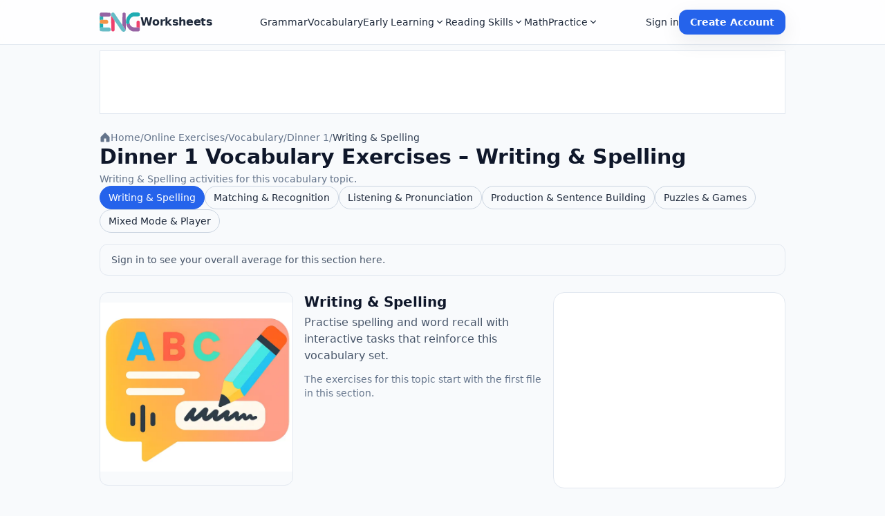

--- FILE ---
content_type: text/html; charset=UTF-8
request_url: https://www.engworksheets.com/online-exercises/vocabulary/Dinner-1
body_size: 12267
content:


<!doctype html>
<html lang="en">
<head>
<!-- DEBUG META TITLE: Dinner 1 Vocabulary Exercises (Online Practice) - EngWorksheets -->

<!-- Google tag (gtag.js) - GA4 -->
<script async src="https://www.googletagmanager.com/gtag/js?id=G-X1SYHYGMZM"></script>
<script>
  window.dataLayer = window.dataLayer || [];
  function gtag(){dataLayer.push(arguments);}
  gtag('js', new Date());
  gtag('config', 'G-X1SYHYGMZM');
</script>

<meta charset="utf-8">
<title>Dinner 1 Vocabulary Exercises (Online Practice) | EngWorksheets</title>
<meta name="viewport" content="width=device-width, initial-scale=1, viewport-fit=cover">
<meta name="description" content="Practice Dinner 1 vocabulary online with interactive exercises. Choose from writing, matching, listening, production and puzzle activities.">
<meta name="robots" content="index,follow">
<meta name="googlebot" content="index,follow,max-snippet:-1,max-image-preview:large">

<link rel="canonical" href="https://www.engworksheets.com/online-exercises/vocabulary/Dinner-1">


<!-- Open Graph -->
<meta property="og:locale" content="en_US">
<meta property="og:type" content="section">
<meta property="og:site_name" content="EngWorksheets">
<meta property="og:title" content="Dinner 1 Vocabulary Exercises (Online Practice) | EngWorksheets">
<meta property="og:description" content="Practice Dinner 1 vocabulary online with interactive exercises. Choose from writing, matching, listening, production and puzzle activities.">
<meta property="og:url" content="https://www.engworksheets.com/online-exercises/vocabulary/Dinner-1">
<meta property="og:image" content="https://www.engworksheets.com/engfiles/webp/dinner-esl-printable-picture-dictionary-worksheet-for-kids-7787.webp">
<meta property="og:image:alt" content="Dinner 1 Vocabulary Exercises (Online Practice)">

<!-- Twitter -->
<meta name="twitter:card" content="summary_large_image">
<meta name="twitter:site" content="@EngWorksheets">
<meta name="twitter:title" content="Dinner 1 Vocabulary Exercises (Online Practice) | EngWorksheets">
<meta name="twitter:description" content="Practice Dinner 1 vocabulary online with interactive exercises. Choose from writing, matching, listening, production and puzzle activities.">
<meta name="twitter:image" content="https://www.engworksheets.com/engfiles/webp/dinner-esl-printable-picture-dictionary-worksheet-for-kids-7787.webp">

<!-- Tema rengi ve ikonlar (opsiyonel) -->
<meta name="theme-color" content="#2563eb">

<link rel="icon" type="image/x-icon" sizes="32x32" href="/assets/favicon-32.ico">
<link rel="icon" type="image/x-icon" sizes="16x16" href="/assets/favicon-16.ico">
<link rel="apple-touch-icon" sizes="180x180" href="/assets/apple-touch-icon.ico">

<link rel="stylesheet" href="/assets/css/engw-tailwind.css?v=1.1">


<style>
  .no-scroll{overflow:hidden}

  /* Tüm reklam kartları için ortak slot */
  .ad-slot {
    overflow: hidden;
    /* mobilde slot yüksekliği (300x250 / 336x280 için güvenli alan) */
    min-height: 90px;
  }

  @media (min-width: 768px) {
    /* tablet / desktop'ta biraz daha geniş ama daha alçak olabilir */
    .ad-slot {
      min-height: 90px;
    }
  }

  /* Google reklam iframe'inin container dışına taşmaması için */
  .ad-slot .adsbygoogle {
    display: block;
    width: 100% !important;
    max-width: 100% !important;
   
  }
</style>


<!-- REKLAM KODLARI İÇİN GEREKLİ -->
<script async src="https://pagead2.googlesyndication.com/pagead/js/adsbygoogle.js?client=ca-pub-2471835753807538"
        crossorigin="anonymous"></script>

</head>
<body class="bg-slate-50 text-slate-800">

<!-- HEADER -->
<header class="sticky top-0 z-40 bg-white/80 backdrop-blur border-b border-slate-200">
  <div class="container max-w-5xl">
    <div class="h-16 flex items-center justify-between gap-4">
      <!-- Mobile: Menü butonu -->
      <button id="menuButton"
              class="lg:hidden inline-flex items-center justify-center p-2 rounded-xl hover:bg-slate-100"
              aria-label="Menüyü aç">
        <span class="block h-5 w-6 relative">
          <span class="absolute inset-x-0 top-0 h-0.5 bg-slate-900"></span>
          <span class="absolute inset-x-0 top-2 h-0.5 bg-slate-900"></span>
          <span class="absolute inset-x-0 bottom-0 h-0.5 bg-slate-900"></span>
        </span>
      </button>

      <!-- Logo / Site adı -->
      <a class="flex items-center gap-2" href="/">
        <img src="/assets/logo.svg" alt="EngWorksheets logo" class="h-7 w-14">
        <span class="text-base font-semibold tracking-tight">Worksheets</span>
      </a>

      <!-- Desktop nav -->
      <nav class="hidden lg:flex items-center gap-6" aria-label="Ana menü">
        <a class="text-sm font-medium hover:text-brand-700" href="/grammar">Grammar</a><a class="text-sm font-medium hover:text-brand-700" href="/vocabulary">Vocabulary</a><div class="relative group before:absolute before:left-0 before:top-full before:h-2 before:w-full before:content-['']"><a href="/kindergarten" class="text-sm font-medium hover:text-brand-700 inline-flex items-center gap-1">Early Learning
                <svg class="w-4 h-4" viewBox="0 0 20 20" fill="currentColor"><path d="M5.23 7.21a.75.75 0 011.06.02L10 10.94l3.71-3.71a.75.75 0 111.06 1.06l-4.24 4.24a.75.75 0 01-1.06 0L5.21 8.29a.75.75 0 01.02-1.08z"/></svg>
              </a><div class="absolute left-0 top-full z-50 w-64 rounded-xl border border-slate-200 bg-white shadow-soft p-2 hidden opacity-0 translate-y-1 transition group-hover:block group-hover:opacity-100 group-hover:translate-y-0"><a class="block rounded-lg px-3 py-2 text-sm hover:bg-slate-50" href="/kindergarten">Kindergarten</a><a class="block rounded-lg px-3 py-2 text-sm hover:bg-slate-50" href="/1-st-grade">1st Grade</a><a class="block rounded-lg px-3 py-2 text-sm hover:bg-slate-50" href="/alphabet">Alphabet</a><a class="block rounded-lg px-3 py-2 text-sm hover:bg-slate-50" href="/vocabulary-old">Legacy Vocabulary</a></div></div><div class="relative group before:absolute before:left-0 before:top-full before:h-2 before:w-full before:content-['']"><a href="/reading-comprehension" class="text-sm font-medium hover:text-brand-700 inline-flex items-center gap-1">Reading Skills
                <svg class="w-4 h-4" viewBox="0 0 20 20" fill="currentColor"><path d="M5.23 7.21a.75.75 0 011.06.02L10 10.94l3.71-3.71a.75.75 0 111.06 1.06l-4.24 4.24a.75.75 0 01-1.06 0L5.21 8.29a.75.75 0 01.02-1.08z"/></svg>
              </a><div class="absolute left-0 top-full z-50 w-64 rounded-xl border border-slate-200 bg-white shadow-soft p-2 hidden opacity-0 translate-y-1 transition group-hover:block group-hover:opacity-100 group-hover:translate-y-0"><a class="block rounded-lg px-3 py-2 text-sm hover:bg-slate-50" href="/reading-comprehension">Reading Comprehension</a><a class="block rounded-lg px-3 py-2 text-sm hover:bg-slate-50" href="/fairy-tales">Fairy Tales</a></div></div><a class="text-sm font-medium hover:text-brand-700" href="/math">Math</a><div class="relative group before:absolute before:left-0 before:top-full before:h-2 before:w-full before:content-['']"><a href="/" class="text-sm font-medium hover:text-brand-700 inline-flex items-center gap-1">Practice
                <svg class="w-4 h-4" viewBox="0 0 20 20" fill="currentColor"><path d="M5.23 7.21a.75.75 0 011.06.02L10 10.94l3.71-3.71a.75.75 0 111.06 1.06l-4.24 4.24a.75.75 0 01-1.06 0L5.21 8.29a.75.75 0 01.02-1.08z"/></svg>
              </a><div class="absolute left-0 top-full z-50 w-64 rounded-xl border border-slate-200 bg-white shadow-soft p-2 hidden opacity-0 translate-y-1 transition group-hover:block group-hover:opacity-100 group-hover:translate-y-0"><a class="block rounded-lg px-3 py-2 text-sm hover:bg-slate-50" href="/online-exercises">Online Exercises</a><a class="block rounded-lg px-3 py-2 text-sm hover:bg-slate-50" href="/quizzes">Quizzes</a></div></div>      </nav>

      <!-- Desktop hesap alanı -->
      <div class="hidden lg:flex items-center gap-3">
                  <a href="/login" class="text-sm font-medium hover:text-brand-700">Sign in</a>
          <a href="/register" class="inline-flex items-center rounded-xl bg-brand-600 px-4 py-2 text-sm font-semibold text-white shadow-soft hover:bg-brand-700">Create Account</a>
              </div>

      <!-- Mobile profil ikonu -->
      <button id="profileButton"
              class="lg:hidden inline-flex items-center justify-center p-2 rounded-xl hover:bg-slate-100"
              aria-label="Hesap menüsü">
        <svg class="w-6 h-6 text-slate-800" viewBox="0 0 24 24" fill="none" aria-hidden="true">
          <circle cx="12" cy="9" r="3" stroke="currentColor" stroke-width="1.7"/>
          <path d="M6 19c1.3-2.4 3.1-3.6 6-3.6s4.7 1.2 6 3.6"
                stroke="currentColor" stroke-width="1.7" stroke-linecap="round"/>
        </svg>
      </button>
    </div>
  </div>
</header>

<!-- 📌 Mobile profil paneli — signed in + panel linkleri -->
<div id="mobileProfilePanel"
     class="lg:hidden hidden border-b border-slate-200 bg-white">
  <div class="container max-w-5xl">
    <div class="flex items-center justify-between py-2">

      
        <!-- Giriş yapılmamış hâl (önceki hali koruduk) -->
        <div class="flex flex-col">
          <span class="text-[11px] font-semibold tracking-wide uppercase text-slate-500">
            Already a member?
          </span>
          <a href="/login"
             class="inline-flex items-center rounded-full border border-slate-900 bg-white px-3 py-1.5 text-xs font-semibold text-slate-900 hover:bg-slate-100">
            Sign in
          </a>
        </div>

        <a href="/register"
           class="inline-flex items-center rounded-full bg-brand-600 px-3 py-1.5 text-xs font-semibold text-white hover:bg-brand-700 shadow-soft">
          Create free account
        </a>

      
    </div>
  </div>
</div>


<!-- Mobile Drawer -->
<div id="mobileNav"
     class="fixed inset-0 z-[100] hidden bg-white"
     role="dialog"
     aria-modal="true">

  <!-- Drawer üst bar: solda kapatma, ortada logo, sağda profil ikonu -->
  <div class="h-16 flex items-center px-4 border-b border-slate-200">
    <!-- Sol: Kapat (X) -->
    <button id="closeMenu"
            class="inline-flex items-center justify-center p-2 rounded-xl hover:bg-slate-100"
            aria-label="Menüyü kapat">
      <span class="block relative h-5 w-5">
        <span class="absolute inset-x-0 top-2 h-0.5 bg-slate-900 rotate-45"></span>
        <span class="absolute inset-x-0 top-2 h-0.5 bg-slate-900 -rotate-45"></span>
      </span>
    </button>

    <!-- Orta: Logo + site adı -->
    <div class="flex-1 flex justify-center">
      <a class="flex items-center gap-2" href="/">
        <img src="/assets/logo.svg" alt="EngWorksheets logo" class="h-7 w-14">
        <span class="text-base font-semibold tracking-tight">Worksheets</span>
      </a>
    </div>

    <!-- Sağ: Profil ikonu -->
    <button id="drawerProfileButton"
            class="inline-flex items-center justify-center p-2 rounded-xl hover:bg-slate-100"
            aria-label="Hesap menüsü">
      <svg class="w-6 h-6 text-slate-800" viewBox="0 0 24 24" fill="none" aria-hidden="true">
        <circle cx="12" cy="9" r="3" stroke="currentColor" stroke-width="1.7"/>
        <path d="M6 19c1.3-2.4 3.1-3.6 6-3.6s4.7 1.2 6 3.6"
              stroke="currentColor" stroke-width="1.7" stroke-linecap="round"/>
      </svg>
    </button>
  </div>



  <!-- Drawer içi: Menü -->
  <div class="px-4 pt-4 pb-6 overflow-y-auto h-[calc(100vh-4rem)]">
    <nav class="grid grid-cols-2 gap-x-4 gap-y-2 text-sm sm:text-base font-semibold"
         aria-label="Mobil menü">

          <a href="/grammar"
             class="flex items-center gap-2 py-2 border-b border-slate-200 hover:bg-slate-50">
            <span class="text-brand-600 group-hover:text-brand-700">
              <svg viewBox="0 0 24 24" class="h-5 w-5 flex-shrink-0" aria-hidden="true">
  <path d="M4.5 6A2.5 2.5 0 0 1 7 3.5h4l2 1 2-1h2a2.5 2.5 0 0 1 2.5 2.5v12l-3-1.5-3 1.5-3-1.5-3 1.5-3-1.5-2.5 1.5V6Z"
        fill="none" stroke="currentColor" stroke-width="1.7" stroke-linejoin="round"/>
  <path d="M11 5.5v11" stroke="currentColor" stroke-width="1.7" stroke-linecap="round"/>
</svg>
            </span>
            <span class="text-[15px] leading-tight font-medium text-slate-900">Grammar</span>
          </a>
        
          <a href="/vocabulary"
             class="flex items-center gap-2 py-2 border-b border-slate-200 hover:bg-slate-50">
            <span class="text-brand-600 group-hover:text-brand-700">
              <svg viewBox="0 0 24 24" class="h-5 w-5 flex-shrink-0" aria-hidden="true">
  <rect x="4" y="4" width="12" height="16" rx="1.8"
        fill="none" stroke="currentColor" stroke-width="1.7"/>
  <path d="M8 9h5M8 12h3M8 15h4"
        stroke="currentColor" stroke-width="1.7" stroke-linecap="round"/>
  <path d="M14.5 7.5 19 3l2 2.1-4.4 4.4-2.1.7.5-2.7Z"
        fill="none" stroke="currentColor" stroke-width="1.7" stroke-linejoin="round"/>
</svg>
            </span>
            <span class="text-[15px] leading-tight font-medium text-slate-900">Vocabulary</span>
          </a>
        
          <a href="/kindergarten"
             class="flex items-center gap-2 py-2 border-b border-slate-200 hover:bg-slate-50">
            <span class="text-brand-600 group-hover:text-brand-700">
              <svg viewBox="0 0 24 24" class="h-5 w-5 flex-shrink-0" aria-hidden="true">
  <rect x="5" y="9" width="9" height="9" rx="1.6"
        fill="none" stroke="currentColor" stroke-width="1.7"/>
  <circle cx="9.5" cy="13.5" r="1.6"
          fill="none" stroke="currentColor" stroke-width="1.7"/>
  <path d="M11 6 17 9v9"
        fill="none" stroke="currentColor" stroke-width="1.7" stroke-linecap="round" stroke-linejoin="round"/>
</svg>
            </span>
            <span class="text-[15px] leading-tight font-medium text-slate-900">Kindergarten</span>
          </a>
        
          <a href="/1-st-grade"
             class="flex items-center gap-2 py-2 border-b border-slate-200 hover:bg-slate-50">
            <span class="text-brand-600 group-hover:text-brand-700">
              <svg viewBox="0 0 24 24" class="h-5 w-5 flex-shrink-0" aria-hidden="true">
  <rect x="4" y="13" width="4" height="7" rx="1.2"
        fill="none" stroke="currentColor" stroke-width="1.7"/>
  <rect x="10" y="9" width="4" height="11" rx="1.2"
        fill="none" stroke="currentColor" stroke-width="1.7"/>
  <rect x="16" y="5" width="4" height="15" rx="1.2"
        fill="none" stroke="currentColor" stroke-width="1.7"/>
</svg>
            </span>
            <span class="text-[15px] leading-tight font-medium text-slate-900">1st Grade</span>
          </a>
        
          <a href="/alphabet"
             class="flex items-center gap-2 py-2 border-b border-slate-200 hover:bg-slate-50">
            <span class="text-brand-600 group-hover:text-brand-700">
              <svg viewBox="0 0 24 24" class="h-5 w-5 flex-shrink-0" aria-hidden="true">
  <rect x="4" y="6" width="16" height="12" rx="2"
        fill="none" stroke="currentColor" stroke-width="1.7"/>
  <path d="M8 15.5 9.5 10l1.5 5.5M8.7 13.2h2.1"
        fill="none" stroke="currentColor" stroke-width="1.7" stroke-linecap="round" stroke-linejoin="round"/>
  <path d="M14 10v5.5M14 10a2 2 0 1 1 0 4"
        fill="none" stroke="currentColor" stroke-width="1.7" stroke-linecap="round" stroke-linejoin="round"/>
</svg>
            </span>
            <span class="text-[15px] leading-tight font-medium text-slate-900">Alphabet</span>
          </a>
        
          <a href="/vocabulary-old"
             class="flex items-center gap-2 py-2 border-b border-slate-200 hover:bg-slate-50">
            <span class="text-brand-600 group-hover:text-brand-700">
              <svg viewBox="0 0 24 24" class="h-5 w-5 flex-shrink-0" aria-hidden="true">
  <rect x="4" y="4" width="12" height="16" rx="1.8"
        fill="none" stroke="currentColor" stroke-width="1.7"/>
  <path d="M8 9h5M8 12h3M8 15h4"
        stroke="currentColor" stroke-width="1.7" stroke-linecap="round"/>
  <path d="M14.5 7.5 19 3l2 2.1-4.4 4.4-2.1.7.5-2.7Z"
        fill="none" stroke="currentColor" stroke-width="1.7" stroke-linejoin="round"/>
</svg>
            </span>
            <span class="text-[15px] leading-tight font-medium text-slate-900">Legacy Vocabulary</span>
          </a>
        
          <a href="/reading-comprehension"
             class="flex items-center gap-2 py-2 border-b border-slate-200 hover:bg-slate-50">
            <span class="text-brand-600 group-hover:text-brand-700">
              <svg viewBox="0 0 24 24" class="h-5 w-5 flex-shrink-0" aria-hidden="true">
  <path d="M5 6.5A2.5 2.5 0 0 1 7.5 4H12l1.5 1L15 4h2.5A2.5 2.5 0 0 1 20 6.5V17l-2.5-1.5L15 17l-2.5-1.5L10 17l-2.5-1.5L5 17V6.5Z"
        fill="none" stroke="currentColor" stroke-width="1.7" stroke-linejoin="round"/>
  <circle cx="10" cy="9.5" r="1" fill="currentColor"/>
  <circle cx="15" cy="9.5" r="1" fill="currentColor"/>
  <path d="M11.5 12.5c1 1 2.5 1 3.5 0"
        fill="none" stroke="currentColor" stroke-width="1.7" stroke-linecap="round"/>
</svg>
            </span>
            <span class="text-[15px] leading-tight font-medium text-slate-900">Reading Comprehension</span>
          </a>
        
          <a href="/fairy-tales"
             class="flex items-center gap-2 py-2 border-b border-slate-200 hover:bg-slate-50">
            <span class="text-brand-600 group-hover:text-brand-700">
              <svg viewBox="0 0 24 24" class="h-5 w-5 flex-shrink-0" aria-hidden="true">
  <path d="M6 18 17 7" stroke="currentColor" stroke-width="1.7" stroke-linecap="round"/>
  <path d="M15 5.5 16 3l1 2.5 2.5 1-2.5 1-1 2.5-1-2.5-2.5-1z"
        fill="none" stroke="currentColor" stroke-width="1.7" stroke-linejoin="round"/>
</svg>
            </span>
            <span class="text-[15px] leading-tight font-medium text-slate-900">Fairy Tales</span>
          </a>
        
          <a href="/math"
             class="flex items-center gap-2 py-2 border-b border-slate-200 hover:bg-slate-50">
            <span class="text-brand-600 group-hover:text-brand-700">
              <svg viewBox="0 0 24 24" class="h-5 w-5 flex-shrink-0" aria-hidden="true">
  <circle cx="12" cy="6.5" r="1.4" fill="currentColor"/>
  <circle cx="12" cy="17.5" r="1.4" fill="currentColor"/>
  <path d="M6 12h12" stroke="currentColor" stroke-width="1.7" stroke-linecap="round"/>
</svg>
            </span>
            <span class="text-[15px] leading-tight font-medium text-slate-900">Math</span>
          </a>
        
          <a href="/online-exercises"
             class="flex items-center gap-2 py-2 border-b border-slate-200 hover:bg-slate-50">
            <span class="text-brand-600 group-hover:text-brand-700">
              <svg viewBox="0 0 24 24" class="h-5 w-5 flex-shrink-0" aria-hidden="true">
  <rect x="6" y="5" width="12" height="9" rx="1.5"
        fill="none" stroke="currentColor" stroke-width="1.7"/>
  <path d="M4 17h16l-1 2H5l-1-2Z"
        fill="none" stroke="currentColor" stroke-width="1.7" stroke-linejoin="round"/>
</svg>
            </span>
            <span class="text-[15px] leading-tight font-medium text-slate-900">Online Exercises</span>
          </a>
        
          <a href="/quizzes"
             class="flex items-center gap-2 py-2 border-b border-slate-200 hover:bg-slate-50">
            <span class="text-brand-600 group-hover:text-brand-700">
              <svg viewBox="0 0 24 24" class="h-5 w-5 flex-shrink-0" aria-hidden="true">
  <path d="M6 5h9.5A3.5 3.5 0 0 1 19 8.5v4A3.5 3.5 0 0 1 15.5 16H11l-3 3v-3H6a3 3 0 0 1-3-3V8a3 3 0 0 1 3-3Z"
        fill="none" stroke="currentColor" stroke-width="1.7" stroke-linejoin="round"/>
  <path d="M11 9a2 2 0 0 1 4 0c0 1.3-1 1.7-1.5 2"
        fill="none" stroke="currentColor" stroke-width="1.7" stroke-linecap="round"/>
  <circle cx="13" cy="13.5" r=".9" fill="currentColor"/>
</svg>
            </span>
            <span class="text-[15px] leading-tight font-medium text-slate-900">Quizzes</span>
          </a>
            </nav>

    
   

  </div>
</div>

<main id="main">
<script>
  const menuBtn      = document.getElementById('menuButton');
  const mobileNav    = document.getElementById('mobileNav');
  const closeMenuBtn = document.getElementById('closeMenu');
  const backdrop     = document.getElementById('menuBackdrop'); // yoksa null, sorun değil
  const profileBtn   = document.getElementById('profileButton');
  const mobileProfilePanel = document.getElementById('mobileProfilePanel');
  const html = document.documentElement, body = document.body;

  function openMenu(){
    closeProfile(); // profil paneli açıksa kapat
    mobileNav.classList.remove('hidden');
    html.classList.add('no-scroll');
    body.classList.add('no-scroll');
  }

  function closeMenu(){
    mobileNav.classList.add('hidden');
    html.classList.remove('no-scroll');
    body.classList.remove('no-scroll');
  }

  function toggleProfile(){
    if (!mobileProfilePanel) return;
    mobileProfilePanel.classList.toggle('hidden');
  }

  function closeProfile(){
    if (!mobileProfilePanel) return;
    mobileProfilePanel.classList.add('hidden');
  }

  menuBtn?.addEventListener('click', openMenu);
  closeMenuBtn?.addEventListener('click', closeMenu);
  backdrop?.addEventListener('click', closeMenu);

  profileBtn?.addEventListener('click', toggleProfile);
  
    const drawerProfileBtn = document.getElementById('drawerProfileButton');

  drawerProfileBtn?.addEventListener('click', () => {
    closeMenu();     // önce drawer'ı kapat
    toggleProfile(); // sonra alttaki profil panelini aç/kapat
  });


  window.addEventListener('scroll', () => {
    // kullanıcı aşağı kayarsa profil panelini kapat
    closeProfile();
  });

  window.addEventListener('keydown', e => {
    if (e.key === 'Escape') {
      closeMenu();
      closeProfile();
    }
  });
</script>
<div class="mb-4 mt-2 block">
  <div class="container max-w-5xl">

    <!-- Köşeler yuvarlak değil, iç padding yok -->
    <div class="border border-slate-200 bg-white text-center ad-slot"
        >

        <div class="ad-slot-auto" style="max-height:90px; overflow:hidden;">

            <!-- Ana-sayfa-ust-970-90 -->
            <ins class="adsbygoogle"
                style="display:inline-block;width:970px;height:90px;margin:0;padding:0;"
                data-ad-client="ca-pub-2471835753807538"
                data-ad-slot="8837131270"></ins>


        </div>

    </div>

  </div>
</div>

<section class="container max-w-5xl py-2">

  
  <!-- BREADCRUMB -->
  <nav class="text-xs sm:text-sm text-slate-500 flex flex-wrap items-center gap-2">
    <a href="/" class="hover:text-brand-700 flex items-center gap-2">
      <svg xmlns="http://www.w3.org/2000/svg" class="h-4 w-4 flex-shrink-0" viewBox="0 0 20 20" fill="currentColor" aria-hidden="true">
        <path d="M10.707 1.707a1 1 0 0 0-1.414 0L2 9v8a1 1 0 0 0 1 1h5v-6h4v6h5a1 1 0 0 0 1-1V9l-7.293-7.293z"/>
      </svg>
      <span>Home</span>
    </a>
    <span>/</span>
    <a class="hover:text-brand-700" href="/online-exercises">Online Exercises</a>
    <span>/</span>
    <a class="hover:text-brand-700" href="/online-exercises/vocabulary">Vocabulary</a>

          <span>/</span>
      <a class="hover:text-brand-700" href="/online-exercises/vocabulary/dinner-1">
        Dinner 1      </a>

              <span>/</span>
        <span class="text-slate-700">Writing &amp; Spelling</span>
            </nav>

  <div class="flex items-center justify-between gap-4 flex-wrap">
    <div>
      <!-- H1 (tek ve daha spesifik) -->
      <h1 class="text-2xl sm:text-3xl font-bold text-slate-900">
        Dinner 1 Vocabulary Exercises – Writing &amp; Spelling      </h1>

      <p class="text-slate-500 text-sm mt-1">
        Writing &amp; Spelling activities for this vocabulary topic.      </p>
    </div>

    <!-- Sekmeler -->
    <div class="flex flex-wrap gap-2">
              <a href="/online-exercises/vocabulary/dinner-1/writing" class="inline-flex items-center gap-2 rounded-full px-3 py-1.5 text-sm bg-brand-600 text-white border border-brand-600">
          Writing &amp; Spelling        </a>
              <a href="/online-exercises/vocabulary/dinner-1/match" class="inline-flex items-center gap-2 rounded-full px-3 py-1.5 text-sm border border-slate-300 hover:bg-slate-50">
          Matching &amp; Recognition        </a>
              <a href="/online-exercises/vocabulary/dinner-1/listening" class="inline-flex items-center gap-2 rounded-full px-3 py-1.5 text-sm border border-slate-300 hover:bg-slate-50">
          Listening &amp; Pronunciation        </a>
              <a href="/online-exercises/vocabulary/dinner-1/production" class="inline-flex items-center gap-2 rounded-full px-3 py-1.5 text-sm border border-slate-300 hover:bg-slate-50">
          Production &amp; Sentence Building        </a>
              <a href="/online-exercises/vocabulary/dinner-1/puzzle" class="inline-flex items-center gap-2 rounded-full px-3 py-1.5 text-sm border border-slate-300 hover:bg-slate-50">
          Puzzles &amp; Games        </a>
              <a href="/online-exercises/vocabulary/dinner-1/mixed" class="inline-flex items-center gap-2 rounded-full px-3 py-1.5 text-sm border border-slate-300 hover:bg-slate-50">
          Mixed Mode &amp; Player        </a>
          </div>
  </div>

  <!-- TOP SUMMARY -->
  <div class="mt-4 w-full">
          <div class="rounded-xl border border-slate-200 bg-slate-50 px-4 py-3 text-slate-600 text-sm">
        Sign in to see your overall average for this section here.
      </div>
      </div>

      <!-- Group hero -->
    <div class="mt-6 grid gap-4 items-start md:grid-cols-[280px,1fr,336px]">
      <div class="rounded-xl overflow-hidden border border-slate-200 bg-slate-50 aspect-[4/3]">
        <img src="/assets/exercises/Writing-ve-Spelling.webp" alt="" class="w-full h-full object-cover">
      </div>

      <div>
        <!-- H2: group -->
        <h2 class="text-xl font-semibold text-slate-900">Writing &amp; Spelling</h2>

                  <p class="text-slate-600 mt-1">Practise spelling and word recall with interactive tasks that reinforce this vocabulary set.</p>
        
                  <p class="mt-3 text-sm text-slate-500">
            The exercises for this topic start with the first file in this section.
          </p>
              </div>

      <!-- right ad -->
      <div class="hidden md:block" aria-hidden="false" aria-label="Advertisement desktop">
        <div class="rounded-2xl border border-slate-200 bg-white p-4 flex items-center justify-center">
          <div style="width:336px; height:280px; display:inline-block;">
            <ins class="adsbygoogle"
                 style="display:block"
                 data-ad-client="ca-pub-2471835753807538"
                 data-ad-slot="5587341932"
                 data-ad-format="auto"
                 data-full-width-responsive="true"></ins>
            <script>(adsbygoogle = window.adsbygoogle || []).push({});</script>
          </div>
        </div>
      </div>

      <div class="block md:hidden" aria-hidden="false" aria-label="Advertisement mobile">
        <div class="rounded-2xl border border-slate-200 bg-white p-3 flex items-center justify-center">
          <div style="width:320px; max-width:100%; height:50px; display:inline-block;">
            <ins class="adsbygoogle"
                 style="display:block"
                 data-ad-client="ca-pub-2471835753807538"
                 data-ad-slot="5587341932"
                 data-ad-format="auto"
                 data-full-width-responsive="true"></ins>
            <script>(adsbygoogle = window.adsbygoogle || []).push({});</script>
          </div>
        </div>
      </div>
    </div>

    
    <!-- H2: activities (kart listesi başlığı) -->
    <div class="mt-6">
      <h2 class="text-lg font-semibold text-slate-900">Activities</h2>
      <p class="mt-1 text-sm text-slate-600">Choose an activity to practise this set.</p>
    </div>

    <div class="mt-4 grid gap-6 sm:grid-cols-2 lg:grid-cols-3 xl:grid-cols-4">
              <article class="rounded-2xl border border-slate-200 bg-white p-4 shadow-soft hover:shadow-md transition">
          <a href="/online-exercises/vocabulary/dinner-1/writing/write"             class="block w-full rounded-xl aspect-[4/3] overflow-hidden bg-slate-100 ">
            <img src="/assets/exercises/writing-practice.webp"
                 alt=""
                 class="w-full h-full object-cover hover:scale-105 transition">
          </a>

          <div class="mt-3">
            <div class="flex items-start justify-between gap-3">
              <!-- H3: kart başlığı -->
              <h3 class="font-semibold">Write</h3>
                              <a href="/online-exercises/vocabulary/dinner-1/writing/write"
                   class="rounded-lg bg-brand-600 px-3 py-1.5 text-sm font-semibold text-white hover:bg-brand-700">
                  Start
                </a>
                          </div>

                          <p class="mt-2 text-sm text-slate-600">Type the word correctly into the field.</p>
            
            <div class="mt-3 text-xs">
                              <div class="rounded-lg border border-slate-200 bg-slate-50 px-3 py-2 text-slate-600">
                  Sign in to see your results for this exercise here.
                </div>
                          </div>
          </div>
        </article>

                      <article class="rounded-2xl border border-slate-200 bg-white p-4 shadow-soft hover:shadow-md transition">
          <a href="/online-exercises/vocabulary/dinner-1/writing/copy"             class="block w-full rounded-xl aspect-[4/3] overflow-hidden bg-slate-100 ">
            <img src="/assets/exercises/Copy-the-Word.webp"
                 alt=""
                 class="w-full h-full object-cover hover:scale-105 transition">
          </a>

          <div class="mt-3">
            <div class="flex items-start justify-between gap-3">
              <!-- H3: kart başlığı -->
              <h3 class="font-semibold">Copy</h3>
                              <a href="/online-exercises/vocabulary/dinner-1/writing/copy"
                   class="rounded-lg bg-brand-600 px-3 py-1.5 text-sm font-semibold text-white hover:bg-brand-700">
                  Start
                </a>
                          </div>

                          <p class="mt-2 text-sm text-slate-600">Copy the shown word exactly.</p>
            
            <div class="mt-3 text-xs">
                              <div class="rounded-lg border border-slate-200 bg-slate-50 px-3 py-2 text-slate-600">
                  Sign in to see your results for this exercise here.
                </div>
                          </div>
          </div>
        </article>

                      <article class="rounded-2xl border border-slate-200 bg-white p-4 shadow-soft hover:shadow-md transition">
          <a href="/online-exercises/vocabulary/dinner-1/writing/silent-write"             class="block w-full rounded-xl aspect-[4/3] overflow-hidden bg-slate-100 ">
            <img src="/assets/exercises/Silent-Writing.webp"
                 alt=""
                 class="w-full h-full object-cover hover:scale-105 transition">
          </a>

          <div class="mt-3">
            <div class="flex items-start justify-between gap-3">
              <!-- H3: kart başlığı -->
              <h3 class="font-semibold">Silent Write</h3>
                              <a href="/online-exercises/vocabulary/dinner-1/writing/silent-write"
                   class="rounded-lg bg-brand-600 px-3 py-1.5 text-sm font-semibold text-white hover:bg-brand-700">
                  Start
                </a>
                          </div>

                          <p class="mt-2 text-sm text-slate-600">Write the word from memory without seeing it.</p>
            
            <div class="mt-3 text-xs">
                              <div class="rounded-lg border border-slate-200 bg-slate-50 px-3 py-2 text-slate-600">
                  Sign in to see your results for this exercise here.
                </div>
                          </div>
          </div>
        </article>

                      <article class="rounded-2xl border border-slate-200 bg-white p-4 shadow-soft hover:shadow-md transition">
          <a href="/online-exercises/vocabulary/dinner-1/writing/masked"             class="block w-full rounded-xl aspect-[4/3] overflow-hidden bg-slate-100 ">
            <img src="/assets/exercises/masked.webp"
                 alt=""
                 class="w-full h-full object-cover hover:scale-105 transition">
          </a>

          <div class="mt-3">
            <div class="flex items-start justify-between gap-3">
              <!-- H3: kart başlığı -->
              <h3 class="font-semibold">Masked</h3>
                              <a href="/online-exercises/vocabulary/dinner-1/writing/masked"
                   class="rounded-lg bg-brand-600 px-3 py-1.5 text-sm font-semibold text-white hover:bg-brand-700">
                  Start
                </a>
                          </div>

                          <p class="mt-2 text-sm text-slate-600">Complete the word by filling in the missing letters.</p>
            
            <div class="mt-3 text-xs">
                              <div class="rounded-lg border border-slate-200 bg-slate-50 px-3 py-2 text-slate-600">
                  Sign in to see your results for this exercise here.
                </div>
                          </div>
          </div>
        </article>

                  <div class="col-span-full">
            <div class="rounded-2xl border border-dashed border-slate-200 bg-white p-4 text-center">
              <div class="mx-auto max-w-3xl py-6">
                <ins class="adsbygoogle"
                     style="display:block"
                     data-ad-client="ca-pub-2471835753807538"
                     data-ad-slot="5587341932"
                     data-ad-format="auto"
                     data-full-width-responsive="true"></ins>
                <script>(adsbygoogle = window.adsbygoogle || []).push({});</script>
              </div>
            </div>
          </div>
                        <article class="rounded-2xl border border-slate-200 bg-white p-4 shadow-soft hover:shadow-md transition">
          <a href="/online-exercises/vocabulary/dinner-1/writing/first-two-blank"             class="block w-full rounded-xl aspect-[4/3] overflow-hidden bg-slate-100 ">
            <img src="/assets/exercises/Hide-First-Two-Letters.webp"
                 alt=""
                 class="w-full h-full object-cover hover:scale-105 transition">
          </a>

          <div class="mt-3">
            <div class="flex items-start justify-between gap-3">
              <!-- H3: kart başlığı -->
              <h3 class="font-semibold">First-2 Blank</h3>
                              <a href="/online-exercises/vocabulary/dinner-1/writing/first-two-blank"
                   class="rounded-lg bg-brand-600 px-3 py-1.5 text-sm font-semibold text-white hover:bg-brand-700">
                  Start
                </a>
                          </div>

                          <p class="mt-2 text-sm text-slate-600">Use the first two letters as clues and complete the word.</p>
            
            <div class="mt-3 text-xs">
                              <div class="rounded-lg border border-slate-200 bg-slate-50 px-3 py-2 text-slate-600">
                  Sign in to see your results for this exercise here.
                </div>
                          </div>
          </div>
        </article>

                      <article class="rounded-2xl border border-slate-200 bg-white p-4 shadow-soft hover:shadow-md transition">
          <a href="/online-exercises/vocabulary/dinner-1/writing/jumbled"             class="block w-full rounded-xl aspect-[4/3] overflow-hidden bg-slate-100 ">
            <img src="/assets/exercises/Unscramble-the-Word.webp"
                 alt=""
                 class="w-full h-full object-cover hover:scale-105 transition">
          </a>

          <div class="mt-3">
            <div class="flex items-start justify-between gap-3">
              <!-- H3: kart başlığı -->
              <h3 class="font-semibold">Jumbled (Unscramble)</h3>
                              <a href="/online-exercises/vocabulary/dinner-1/writing/jumbled"
                   class="rounded-lg bg-brand-600 px-3 py-1.5 text-sm font-semibold text-white hover:bg-brand-700">
                  Start
                </a>
                          </div>

                          <p class="mt-2 text-sm text-slate-600">Unscramble the letters to form the correct word.</p>
            
            <div class="mt-3 text-xs">
                              <div class="rounded-lg border border-slate-200 bg-slate-50 px-3 py-2 text-slate-600">
                  Sign in to see your results for this exercise here.
                </div>
                          </div>
          </div>
        </article>

                      <article class="rounded-2xl border border-slate-200 bg-white p-4 shadow-soft hover:shadow-md transition">
          <a href="/online-exercises/vocabulary/dinner-1/writing/drag-letters"             class="block w-full rounded-xl aspect-[4/3] overflow-hidden bg-slate-100 ">
            <img src="/assets/exercises/Drag-the-Letters.webp"
                 alt=""
                 class="w-full h-full object-cover hover:scale-105 transition">
          </a>

          <div class="mt-3">
            <div class="flex items-start justify-between gap-3">
              <!-- H3: kart başlığı -->
              <h3 class="font-semibold">Drag Letters</h3>
                              <a href="/online-exercises/vocabulary/dinner-1/writing/drag-letters"
                   class="rounded-lg bg-brand-600 px-3 py-1.5 text-sm font-semibold text-white hover:bg-brand-700">
                  Start
                </a>
                          </div>

                          <p class="mt-2 text-sm text-slate-600">Drag and drop letters into place to build the word.</p>
            
            <div class="mt-3 text-xs">
                              <div class="rounded-lg border border-slate-200 bg-slate-50 px-3 py-2 text-slate-600">
                  Sign in to see your results for this exercise here.
                </div>
                          </div>
          </div>
        </article>

                      <article class="rounded-2xl border border-slate-200 bg-white p-4 shadow-soft hover:shadow-md transition">
          <a href="/online-exercises/vocabulary/dinner-1/writing/fill-the-gap"             class="block w-full rounded-xl aspect-[4/3] overflow-hidden bg-slate-100 ">
            <img src="/assets/exercises/Fill-the-Gap.webp"
                 alt=""
                 class="w-full h-full object-cover hover:scale-105 transition">
          </a>

          <div class="mt-3">
            <div class="flex items-start justify-between gap-3">
              <!-- H3: kart başlığı -->
              <h3 class="font-semibold">Fill the Gap</h3>
                              <a href="/online-exercises/vocabulary/dinner-1/writing/fill-the-gap"
                   class="rounded-lg bg-brand-600 px-3 py-1.5 text-sm font-semibold text-white hover:bg-brand-700">
                  Start
                </a>
                          </div>

                          <p class="mt-2 text-sm text-slate-600">Fill in the sentence gap with the correct word.</p>
            
            <div class="mt-3 text-xs">
                              <div class="rounded-lg border border-slate-200 bg-slate-50 px-3 py-2 text-slate-600">
                  Sign in to see your results for this exercise here.
                </div>
                          </div>
          </div>
        </article>

                  </div>

  </section>
<div class="mb-4 mt-2 block">
  <div class="container max-w-5xl">

    <!-- Köşeler yuvarlak değil, iç padding yok -->
    <div class="border border-slate-200 bg-white text-center ad-slot"
        >

        <div class="ad-slot-auto" style="max-height:90px; overflow:hidden;">

            <!-- Ana-sayfa-ust-970-90 -->
            <ins class="adsbygoogle"
                style="display:inline-block;width:970px;height:90px;margin:0;padding:0;"
                data-ad-client="ca-pub-2471835753807538"
                data-ad-slot="8837131270"></ins>



        </div>

    </div>

  </div>
</div>

</main>
  <footer class="border-t border-slate-200 bg-white py-4 mt-4">
    <div class="container max-w-7xl grid gap-8 sm:grid-cols-3 items-start">
      <div>
        <a class="flex items-center gap-2" href="/">
          <img src="/assets/logo.svg" alt="EngWorksheets" class="h-7 w-14">
          <span class="text-base font-semibold tracking-tight">Worksheets</span>
        </a>
        <p class="mt-2 text-sm text-slate-600">Free and premium ESL worksheets for teachers and learners.</p>
      </div>
      <nav class="space-y-2" aria-label="Alt menü">
  <a href="/about"   class="block text-sm hover:text-brand-700">About</a>
  <a href="/contact" class="block text-sm hover:text-brand-700">Contact</a>
  <a href="/privacy" class="block text-sm hover:text-brand-700">Privacy</a>
  <a href="/terms"   class="block text-sm hover:text-brand-700">Terms</a>
</nav>
      <form class="flex gap-2" aria-label="Subscribe to the newsletter">
        <input type="email" placeholder="Email address" class="flex-1 rounded-xl border border-slate-300 px-4 py-3 focus:border-brand-500 focus:ring-2 focus:ring-brand-200">
        <button class="rounded-xl bg-brand-600 px-4 py-3 text-white font-semibold hover:bg-brand-700" type="submit">Subscribe</button>
      </form>
    </div>
    <div class="container max-w-7xl mt-8 flex items-center justify-between text-sm text-slate-600">
      <small>© 2025 EngWorksheets</small>
      <div class="flex gap-4">
        <a href="#" aria-label="Twitter" class="hover:text-brand-700">X</a>
        <a href="#" aria-label="YouTube" class="hover:text-brand-700">YouTube</a>
      </div>
    </div>
    
    
        <!-- AdSense Lazy Loading Script -->
    <script>
    document.addEventListener("DOMContentLoaded", function () {
        const ads = document.querySelectorAll(".ad-slot-auto");

        const observer = new IntersectionObserver((entries) => {
            entries.forEach((entry) => {
                if (entry.isIntersecting) {
                    try {
                        (adsbygoogle = window.adsbygoogle || []).push({});
                    } catch (e) {}
                    observer.unobserve(entry.target);
                }
            });
        });

        ads.forEach((ad) => observer.observe(ad));
    });
    </script>
    
    

  </footer>
  <script>
window.__AN_DISABLE = false;
window.__AN_MODE = "INTERVAL_15";
</script>

<script>
(function(){
  if (window.__AN_DISABLE) return;

  var MODE = (window.__AN_MODE || 'FINAL_ONLY');
  var INTERVAL_MS = (MODE === 'INTERVAL_15') ? 15000 : (MODE === 'INTERVAL_30') ? 30000 : 0;

  var now = function(){ return Math.floor(performance.now()); };
  var rid = function(){
    var arr = new Uint8Array(16); crypto.getRandomValues(arr);
    return Array.from(arr).map(function(b){ return b.toString(36).padStart(2,'0'); }).join('').slice(0,22);
  };
  var clamp = function(v,a,b){ return Math.min(Math.max(v,a),b); };

  // Storage güvenli erişim
  var LS=null, SS=null;
  try { LS = localStorage; } catch(e) {}
  try { SS = sessionStorage; } catch(e) {}

  function safeGet(st, k){ try { return st ? st.getItem(k) : null; } catch(e){ return null; } }
  function safeSet(st, k, v){ try { if (st) st.setItem(k, v); } catch(e) {} }

  if (LS && !safeGet(LS,'visitor_id')) safeSet(LS,'visitor_id', rid());
  if (SS && !safeGet(SS,'session_id')) safeSet(SS,'session_id', rid());
  if (SS && !safeGet(SS,'tab_id'))     safeSet(SS,'tab_id', rid());

  var visitorId = safeGet(LS,'visitor_id') || rid();
  var sessionId = safeGet(SS,'session_id') || rid();
  var tabId     = safeGet(SS,'tab_id')     || rid();

  // Her sayfa yüklenişi için yeni view_id (interval boyunca sabit)
  var viewId = rid();

  // Sayfa başlangıç epoch(ms): FINAL_ONLY’de bile ts doğru olsun
  var startedMs = Date.now();
  try {
    // performance.timeOrigin varsa daha doğru
    if (performance && typeof performance.timeOrigin === 'number') {
      startedMs = Math.floor(performance.timeOrigin);
    } else {
      // fallback: yaklaşık navigasyon başlangıcı
      startedMs = Math.floor(Date.now() - performance.now());
    }
  } catch(e) {}

  // UTM’leri ayrı al, path’ten temizle
  var params0 = new URLSearchParams(location.search);
  var utm_source   = params0.get('utm_source');
  var utm_medium   = params0.get('utm_medium');
  var utm_campaign = params0.get('utm_campaign');

  // Canonical path: utm/gclid/fbclid/msclkid vb. temizle
  var url = new URL(location.href);
  ['utm_source','utm_medium','utm_campaign','utm_term','utm_content','gclid','fbclid','msclkid']
    .forEach(function(k){ try { url.searchParams.delete(k); } catch(e) {} });

  var qs = url.searchParams.toString();
  var path = url.pathname + (qs ? ('?' + qs) : '');

  var ref  = document.referrer || null;
  var ua   = (navigator.userAgent || '').slice(0,250);
  var isMobile = /Android|iPhone|iPad|iPod|Mobile/i.test(ua) ? 1 : 0;

  var visible = !document.hidden;
  var t0 = now();
  var activeMs = 0;
  var lastScrollMax = 0;
  var lastSentMs = 0;
  var intervalId = null;
  var ended = false;

  function tick(){
    if (visible) activeMs += (now() - t0);
    t0 = now();
  }

  document.addEventListener('visibilitychange', function(){
    tick();
    visible = !document.hidden;
  });
  addEventListener('focus', function(){ tick(); visible = true; });
  addEventListener('blur',  function(){ tick(); visible = false; });

  addEventListener('scroll', function(){
    var doc = document.documentElement || document.body;
    var docH = Math.max(
      document.body.scrollHeight, doc.scrollHeight,
      document.body.offsetHeight, doc.offsetHeight,
      document.body.clientHeight, doc.clientHeight
    );
    var winH = innerHeight || doc.clientHeight;
    var scrolled = (scrollY + winH) / docH * 100;
    lastScrollMax = Math.max(lastScrollMax, clamp(Math.round(scrolled), 0, 100));
  }, {passive:true});

  var BEACON_URL = '/track/pageview.php';

  function send(final){
    if (final === void 0) final = false;
    tick();

    // final değilse çok sık göndermeyi engelle
    if (!final && (activeMs - lastSentMs) < 5000) return;

    var payload = {
      view_id: viewId,
      started_ms: startedMs,

      session_id: sessionId,
      tab_id: tabId,
      visitor_id: visitorId,

      path: path,
      referrer: ref,
      ua: ua,
      is_mobile: isMobile,

      duration_sec: Math.min(Math.round(activeMs/1000), 3600),
      scroll_max: lastScrollMax,

      utm_source: utm_source,
      utm_medium: utm_medium,
      utm_campaign: utm_campaign,

      final: final ? 1 : 0
    };

    var blob = new Blob([JSON.stringify(payload)], {type:'application/json'});
    if (!navigator.sendBeacon || !navigator.sendBeacon(BEACON_URL, blob)) {
      fetch(BEACON_URL, {
        method:'POST',
        body: JSON.stringify(payload),
        headers:{'Content-Type':'application/json'},
        keepalive:true
      });
    }
    lastSentMs = activeMs;
  }

  function start(){
    if (INTERVAL_MS > 0) intervalId = setInterval(function(){ send(false); }, INTERVAL_MS);
  }
  function end(){
    if (ended) return;
    ended = true;
    if (intervalId) clearInterval(intervalId);
    send(true);
  }

  start();

  // Çift tetik ihtimaline karşı guard var (ended)
  addEventListener('pagehide', end);
  addEventListener('beforeunload', end);
})();
</script>


</body>
</html>


--- FILE ---
content_type: text/html; charset=utf-8
request_url: https://www.google.com/recaptcha/api2/aframe
body_size: 266
content:
<!DOCTYPE HTML><html><head><meta http-equiv="content-type" content="text/html; charset=UTF-8"></head><body><script nonce="NlijNQo0DRAXF0hAPTjrVw">/** Anti-fraud and anti-abuse applications only. See google.com/recaptcha */ try{var clients={'sodar':'https://pagead2.googlesyndication.com/pagead/sodar?'};window.addEventListener("message",function(a){try{if(a.source===window.parent){var b=JSON.parse(a.data);var c=clients[b['id']];if(c){var d=document.createElement('img');d.src=c+b['params']+'&rc='+(localStorage.getItem("rc::a")?sessionStorage.getItem("rc::b"):"");window.document.body.appendChild(d);sessionStorage.setItem("rc::e",parseInt(sessionStorage.getItem("rc::e")||0)+1);localStorage.setItem("rc::h",'1768504805850');}}}catch(b){}});window.parent.postMessage("_grecaptcha_ready", "*");}catch(b){}</script></body></html>